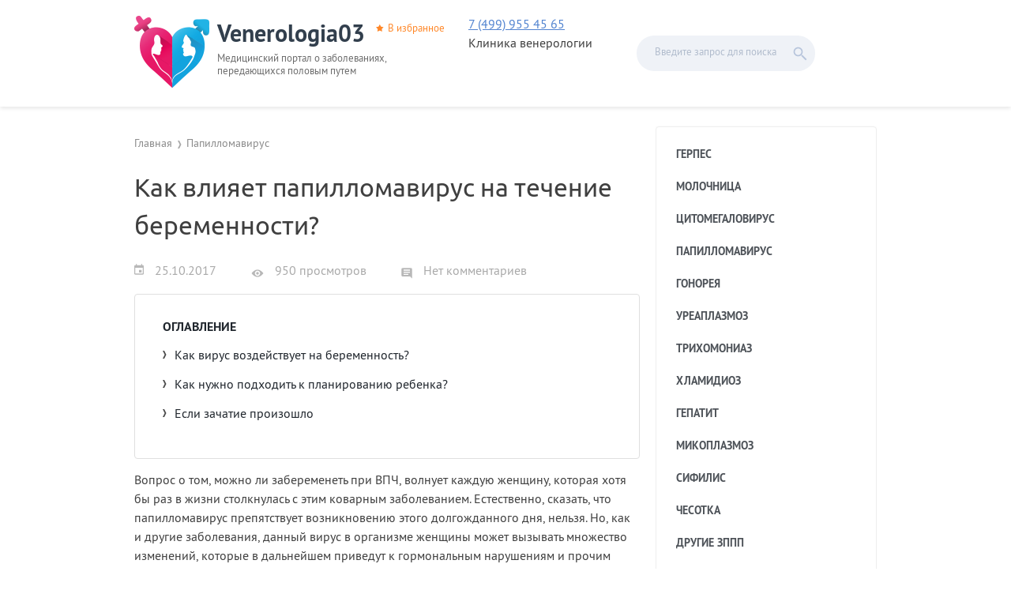

--- FILE ---
content_type: text/html; charset=UTF-8
request_url: https://venerologia03.ru/papillomavirus/vliyanie-vpch-na-beremennost.html
body_size: 13555
content:
<!DOCTYPE html>
<html lang="ru-RU">
<head>
<meta charset="UTF-8">
<meta name="viewport" content="width=device-width, initial-scale=1">

<!--[if lt IE 9]><script src="http://html5shiv.googlecode.com/svn/trunk/html5.js"></script><![endif]-->
<!--[if lte IE 9]><script src="http://cdn.jsdelivr.net/placeholders/3.0.2/placeholders.min.js"></script><![endif]-->
<!--[if gte IE 9]><style>.gradient{filter: none;}</style><![endif]-->


	<!-- This site is optimized with the Yoast SEO plugin v14.3 - https://yoast.com/wordpress/plugins/seo/ -->
	<title>Можно ли забеременеть при ВПЧ и насколько это опасно</title>
	<meta name="description" content="Вирус папилломы человека опасное заболевание, которое может привести к бесплодию или же сказаться на беременности и негативно повлиять на развитие ребенка." />
	<meta name="robots" content="index, follow" />
	<meta name="googlebot" content="index, follow, max-snippet:-1, max-image-preview:large, max-video-preview:-1" />
	<meta name="bingbot" content="index, follow, max-snippet:-1, max-image-preview:large, max-video-preview:-1" />
	<link rel="canonical" href="https://venerologia03.ru/papillomavirus/vliyanie-vpch-na-beremennost.html" />
	<meta property="og:locale" content="ru_RU" />
	<meta property="og:type" content="article" />
	<meta property="og:title" content="Можно ли забеременеть при ВПЧ и насколько это опасно" />
	<meta property="og:description" content="Вирус папилломы человека опасное заболевание, которое может привести к бесплодию или же сказаться на беременности и негативно повлиять на развитие ребенка." />
	<meta property="og:url" content="https://venerologia03.ru/papillomavirus/vliyanie-vpch-na-beremennost.html" />
	<meta property="og:site_name" content="Venerologia03" />
	<meta property="article:published_time" content="2017-10-25T06:39:09+00:00" />
	<meta property="article:modified_time" content="2020-01-22T19:06:37+00:00" />
	<meta property="og:image" content="https://venerologia03.ru/wp-content/uploads/2017/10/Beremennaya-zhenshhina.jpg" />
	<meta property="og:image:width" content="500" />
	<meta property="og:image:height" content="300" />
	<meta name="twitter:card" content="summary" />
	<script type="application/ld+json" class="yoast-schema-graph">{"@context":"https://schema.org","@graph":[{"@type":"WebSite","@id":"https://venerologia03.ru/#website","url":"https://venerologia03.ru/","name":"Venerologia03","description":"\u041c\u0435\u0434\u0438\u0446\u0438\u043d\u0441\u043a\u0438\u0439 \u043f\u043e\u0440\u0442\u0430\u043b \u043e \u0437\u0430\u0431\u043e\u043b\u0435\u0432\u0430\u043d\u0438\u044f\u0445, \u043f\u0435\u0440\u0435\u0434\u0430\u044e\u0449\u0438\u0445\u0441\u044f \u043f\u043e\u043b\u043e\u0432\u044b\u043c \u043f\u0443\u0442\u0435\u043c","potentialAction":[{"@type":"SearchAction","target":"https://venerologia03.ru/?s={search_term_string}","query-input":"required name=search_term_string"}],"inLanguage":"ru-RU"},{"@type":"ImageObject","@id":"https://venerologia03.ru/papillomavirus/vliyanie-vpch-na-beremennost.html#primaryimage","inLanguage":"ru-RU","url":"https://venerologia03.ru/wp-content/uploads/2017/10/Beremennaya-zhenshhina.jpg","width":500,"height":300,"caption":"\u0411\u0435\u0440\u0435\u043c\u0435\u043d\u043d\u0430\u044f \u0436\u0435\u043d\u0449\u0438\u043d\u0430"},{"@type":"WebPage","@id":"https://venerologia03.ru/papillomavirus/vliyanie-vpch-na-beremennost.html#webpage","url":"https://venerologia03.ru/papillomavirus/vliyanie-vpch-na-beremennost.html","name":"\u041c\u043e\u0436\u043d\u043e \u043b\u0438 \u0437\u0430\u0431\u0435\u0440\u0435\u043c\u0435\u043d\u0435\u0442\u044c \u043f\u0440\u0438 \u0412\u041f\u0427 \u0438 \u043d\u0430\u0441\u043a\u043e\u043b\u044c\u043a\u043e \u044d\u0442\u043e \u043e\u043f\u0430\u0441\u043d\u043e","isPartOf":{"@id":"https://venerologia03.ru/#website"},"primaryImageOfPage":{"@id":"https://venerologia03.ru/papillomavirus/vliyanie-vpch-na-beremennost.html#primaryimage"},"datePublished":"2017-10-25T06:39:09+00:00","dateModified":"2020-01-22T19:06:37+00:00","author":{"@id":"https://venerologia03.ru/#/schema/person/da1e7364c69233b696f8105c9a99cce6"},"description":"\u0412\u0438\u0440\u0443\u0441 \u043f\u0430\u043f\u0438\u043b\u043b\u043e\u043c\u044b \u0447\u0435\u043b\u043e\u0432\u0435\u043a\u0430 \u043e\u043f\u0430\u0441\u043d\u043e\u0435 \u0437\u0430\u0431\u043e\u043b\u0435\u0432\u0430\u043d\u0438\u0435, \u043a\u043e\u0442\u043e\u0440\u043e\u0435 \u043c\u043e\u0436\u0435\u0442 \u043f\u0440\u0438\u0432\u0435\u0441\u0442\u0438 \u043a \u0431\u0435\u0441\u043f\u043b\u043e\u0434\u0438\u044e \u0438\u043b\u0438 \u0436\u0435 \u0441\u043a\u0430\u0437\u0430\u0442\u044c\u0441\u044f \u043d\u0430 \u0431\u0435\u0440\u0435\u043c\u0435\u043d\u043d\u043e\u0441\u0442\u0438 \u0438 \u043d\u0435\u0433\u0430\u0442\u0438\u0432\u043d\u043e \u043f\u043e\u0432\u043b\u0438\u044f\u0442\u044c \u043d\u0430 \u0440\u0430\u0437\u0432\u0438\u0442\u0438\u0435\u00a0\u0440\u0435\u0431\u0435\u043d\u043a\u0430.","inLanguage":"ru-RU","potentialAction":[{"@type":"ReadAction","target":["https://venerologia03.ru/papillomavirus/vliyanie-vpch-na-beremennost.html"]}]},{"@type":["Person"],"@id":"https://venerologia03.ru/#/schema/person/da1e7364c69233b696f8105c9a99cce6","name":"\u0410\u043b\u0435\u043a\u0441\u0435\u0439 \u0412\u044f\u0447\u0435\u0441\u043b\u0430\u0432\u043e\u0432\u0438\u0447 \u0416\u0443\u043a\u043e\u0432","image":{"@type":"ImageObject","@id":"https://venerologia03.ru/#personlogo","inLanguage":"ru-RU","url":"https://secure.gravatar.com/avatar/391ee8a4435defab4ff131449808125c?s=96&d=mm&r=g","caption":"\u0410\u043b\u0435\u043a\u0441\u0435\u0439 \u0412\u044f\u0447\u0435\u0441\u043b\u0430\u0432\u043e\u0432\u0438\u0447 \u0416\u0443\u043a\u043e\u0432"}}]}</script>
	<!-- / Yoast SEO plugin. -->


<link rel='dns-prefetch' href='//s.w.org' />
<link rel='stylesheet' id='yarppWidgetCss-css'  href='https://venerologia03.ru/wp-content/plugins/yet-another-related-posts-plugin/style/widget.css?ver=5.4.18'  media='all' />
<link rel='stylesheet' id='wp-block-library-css'  href='https://venerologia03.ru/wp-includes/css/dist/block-library/style.min.css?ver=5.4.18'  media='all' />
<link rel='stylesheet' id='wp-postratings-css'  href='https://venerologia03.ru/wp-content/plugins/wp-postratings/css/postratings-css.css?ver=1.88'  media='all' />
<link rel='stylesheet' id='wp-rise-fonts-css'  href='https://venerologia03.ru/wp-content/themes/wp-rise/assets/css/fonts.css'  media='all' />
<link rel='stylesheet' id='wp-rise-likely-css-css'  href='https://venerologia03.ru/wp-content/themes/wp-rise/assets/css/likely.css'  media='all' />
<link rel='stylesheet' id='wp-rise-style-css'  href='https://venerologia03.ru/wp-content/themes/wp-rise/style.css?ver=5.4.18'  media='all' />
<link rel='stylesheet' id='fancybox-css'  href='https://venerologia03.ru/wp-content/plugins/easy-fancybox/css/jquery.fancybox.min.css?ver=1.3.24'  media='screen' />
<script  src='https://venerologia03.ru/wp-includes/js/jquery/jquery.js?ver=1.12.4-wp'></script>
<script  src='https://venerologia03.ru/wp-includes/js/jquery/jquery-migrate.min.js?ver=1.4.1'></script>
<link rel='https://api.w.org/' href='https://venerologia03.ru/wp-json/' />
<link rel="alternate" type="application/json+oembed" href="https://venerologia03.ru/wp-json/oembed/1.0/embed?url=https%3A%2F%2Fvenerologia03.ru%2Fpapillomavirus%2Fvliyanie-vpch-na-beremennost.html" />
<link rel="alternate" type="text/xml+oembed" href="https://venerologia03.ru/wp-json/oembed/1.0/embed?url=https%3A%2F%2Fvenerologia03.ru%2Fpapillomavirus%2Fvliyanie-vpch-na-beremennost.html&#038;format=xml" />
<style></style><link rel="icon" href="https://venerologia03.ru/wp-content/uploads/2017/06/cropped-favicon-32x32.png" sizes="32x32" />
<link rel="icon" href="https://venerologia03.ru/wp-content/uploads/2017/06/cropped-favicon-192x192.png" sizes="192x192" />
<link rel="apple-touch-icon" href="https://venerologia03.ru/wp-content/uploads/2017/06/cropped-favicon-180x180.png" />
<meta name="msapplication-TileImage" content="https://venerologia03.ru/wp-content/uploads/2017/06/cropped-favicon-270x270.png" />
</head>

<body class="post-template-default single single-post postid-11832 single-format-standard wp-custom-logo">


<!-- Yandex.Metrika counter -->
<script>
    (function (d, w, c) {
        (w[c] = w[c] || []).push(function() {
            try {
                w.yaCounter44077859 = new Ya.Metrika({
                    id:44077859,
                    clickmap:true,
                    trackLinks:true,
                    accurateTrackBounce:true,
                    webvisor:true
                });
            } catch(e) { }
        });

        var n = d.getElementsByTagName("script")[0],
            s = d.createElement("script"),
            f = function () { n.parentNode.insertBefore(s, n); };
        s.type = "text/javascript";
        s.async = true;
        s.src = "https://mc.yandex.ru/metrika/watch.js";

        if (w.opera == "[object Opera]") {
            d.addEventListener("DOMContentLoaded", f, false);
        } else { f(); }
    })(document, window, "yandex_metrika_callbacks");
</script>
<noscript><div><img src="https://mc.yandex.ru/watch/44077859" style="position:absolute; left:-9999px;" alt="" /></div></noscript>
<!-- /Yandex.Metrika counter -->

<!-- Global site tag (gtag.js) - Google Analytics -->
<script async src="https://www.googletagmanager.com/gtag/js?id=UA-97078481-2"></script>
<script>
  window.dataLayer = window.dataLayer || [];
  function gtag(){dataLayer.push(arguments);}
  gtag('js', new Date());

  gtag('config', 'UA-97078481-2');
</script>
<!-- /Global site tag (gtag.js) - Google Analytics -->

<!-- LiveInternet counter -->
<script><!--
document.write("<a href='//www.liveinternet.ru/click' "+
"target=_blank><img src='//counter.yadro.ru/hit?t40.6;r"+
escape(document.referrer)+((typeof(screen)=="undefined")?"":
";s"+screen.width+"*"+screen.height+"*"+(screen.colorDepth?
screen.colorDepth:screen.pixelDepth))+";u"+escape(document.URL)+
";"+Math.random()+
"' alt='' title='LiveInternet' "+
"border='0' width='0' height='0' style='display:none;'><\/a>")
//--></script>
<!-- /LiveInternet -->
<div id="page" class="site">
	<header id="masthead" class="site-header">

				<div class="header-wrapper">
			<div class="header-block">
				<div class="header-info">
											<a href="https://venerologia03.ru/" rel="home">
							<img src="https://venerologia03.ru/wp-content/uploads/2017/06/logo.png">							<div class="header-title">Venerologia03</div>
						</a>
										<a href="" class="header-fav" onclick="return fav(this);">В избранное</a>
											<div class="header-description">Медицинский портал о заболеваниях, передающихся половым путем</div>
									</div>
				<div class="phone" style="float: left; display: flex; flex-direction: column;" >
					<a href="tel:+74999554565">7 (499) 955 45 65</a>
					<div>Клиника венерологии</div>
				</div>
				<div class="header-modules"></div>
        <div id="header-search-btn"></div>
<div id="header-search" class="header-search">
  <form method="get" action="/" class="header-search-form">
    <input type="search" class="header-search-field" placeholder="Введите запрос для поиска" value="" name="s" id="search"/>
    <input type="submit" class="header-search-submit" value="">
  </form>
</div>			</div><!-- .header-branding -->
		</div>
		
		
	</header>
	<div id="content" class="site-content">

	<div id="primary" class="content-area">
		<main id="main" class="site-main">

		
<ul class="breadcrumbs">
	<li itemscope itemtype="http://data-vocabulary.org/Breadcrumb"><a class="home" href="https://venerologia03.ru" itemprop="url"><span itemprop="title">Главная</span></a></li>
		<li itemscope itemtype="http://data-vocabulary.org/Breadcrumb"><a href="https://venerologia03.ru/papillomavirus" itemprop="url"><span itemprop="title">Папилломавирус</span></a></li>
</ul>





<article id="post-11832" class="post-11832 post type-post status-publish format-standard has-post-thumbnail hentry category-papillomavirus tag-zhenshhiny">
	<header class="entry-header">
		<h1 class="entry-title">Как влияет папилломавирус на течение беременности?</h1>
<div class="entry-meta-before">
	<div class="entry-date">
		<span class="article-date">25.10.2017</span>	</div>
	<div class="entry-views">
		950 просмотров	</div>
	<div class="entry-comments">
		<span class="scroll-link" data-href="#comments-thread">
			Нет комментариев		</span>
	</div>
</div>	</header>

	
	<div class="entry-content">
		<div id="toc_container" class="toc_transparent no_bullets"><p class="toc_title">Оглавление</p><ul class="toc_list"><li><a href="#i">Как вирус воздействует на беременность?</a></li><li><a href="#i-2">Как нужно подходить к планированию ребенка?</a></li><li><a href="#i-3">Если зачатие произошло</a></li></ul></div>
<index><p>Вопрос о том, можно ли забеременеть при ВПЧ, волнует каждую женщину, которая хотя бы раз в жизни столкнулась с этим коварным заболеванием. Естественно, сказать, что папилломавирус препятствует возникновению этого долгожданного дня, нельзя. Но, как и другие заболевания, данный вирус в организме женщины может вызывать множество изменений, которые в дальнейшем приведут к гормональным нарушениям и прочим последствиям.</p>
<p><img class="aligncenter size-large wp-image-11833" src="https://venerologia03.ru/wp-content/uploads/2017/10/Beremennaya-zhenshhina-500x300.jpg" alt="Беременная женщина" width="500" height="300"></p>
<p>Поэтому чтобы обезопасить себя, необходимо ежегодно проходить обследование у гинеколога, эндокринолога и онколога. Рассмотрим, как происходит влияние ВПЧ на беременность и что нужно делать в случае диагностирования данного заболевания.</p>
<h2><span id="i">Как вирус воздействует на беременность?</span></h2>
<p>Задаваясь вопросом, можно ли беременеть в случае диагностирования папилломавируса, можно однозначно сказать, что у женщины есть все шансы на этот процесс. Но при этом необходимо знать воздействие данного заболевания на организм беременной женщины и ее будущего ребенка.</p>
<p><a href="https://venerologia03.ru/wp-content/uploads/2017/10/Opasnost-VPCH.jpg"><img class="alignright wp-image-11836 size-medium" title="Опасность ВПЧ" src="https://venerologia03.ru/wp-content/uploads/2017/10/Opasnost-VPCH-300x225.jpg" alt="Опасность ВПЧ" width="300" height="225"></a>В том случае, если вирус достаточно широко распространился по женскому организму, то с его стороны зачастую не наблюдается практически никаких серьезных нарушений и изменений. Поэтому практически со 100% уверенностью можно сказать, что вирус совершенно не воздействует на плод, находящийся в утробе матери, которая страдает заболеванием.</p>
<p>В данном случае все равно остается открытым вопрос, как же может воздействовать вирус папилломы человека при беременности на женский организм? Стоит понимать, что повлиять данный вирус может непосредственно на сам процесс зачатия и на фертильность. Это связано с тем, что в эпителии шейки матки начинают происходить серьезные изменения:</p>
<ol>
<li><a href="https://venerologia03.ru/wp-content/uploads/2017/10/Predrakovaya-shejka-matki.jpg"><img class="alignright wp-image-11838 size-medium" title="Предраковая шейка матки" src="https://venerologia03.ru/wp-content/uploads/2017/10/Predrakovaya-shejka-matki-300x240.jpg" alt="Предраковая шейка матки" width="300" height="240"></a>За счет подобных изменений в структуре эпителия могут возникать как предраковые патологии, так и ранние стадии (когда опухоль злокачественного вида начинает серьезно прогрессировать). Если на ранней стадии будет диагностирован рак шейки матки, то его можно вылечить. Именно за счет этого абсолютно каждой женщине фертильного возраста следует проходить специальное <a href="https://venerologia03.ru/papillomavirus/skrining-na-vpch.html">скрининговое обследование</a>. Оно поможет выявить атипичные клетки в слизистом эпителиальном содержимом. Подобные изменения могут вызываться папилломавирусом человека.</li>
<li>Если у девушки еще до начала беременности были выявлены <a href="https://venerologia03.ru/papillomavirus/kondilomy-u-beremennyh.html">кондиломы</a>, которые размещены на половых органах и <a href="https://venerologia03.ru/papillomavirus/kondilomy-shejki-matki.html">на шейке матки</a>, то в первую очередь они приводят к изменению характера выделений. Многие уверены в том, что такие изменения не могут привести ни к чему серьезному. Но на самом деле именно цервикальная слизь позволяет проникнуть в матку сперматозоидам и определить дальнейшую возможность зачатия детей.</li>
<li><a href="https://venerologia03.ru/wp-content/uploads/2017/10/Vidy-tservikalnoj-slizi.jpg"><img class="alignright wp-image-11840 size-medium" title="Виды цервикальной слизи" src="https://venerologia03.ru/wp-content/uploads/2017/10/Vidy-tservikalnoj-slizi-300x225.jpg" alt="Виды цервикальной слизи" width="300" height="225"></a>Если же изменения цервикальной слизи все-таки произошли, то это может привести к тому, что она вовсе будет препятствовать попаданию мужских клеток в полость матки. В такой ситуации беременность может не наступить вовсе. Подобные изменения приводят к тому, что для вируса создается оптимальная среда для его дальнейшего обитания, а у женщины понижаются шансы на то, что она забеременеет.</li>
</ol>
<p>Также существует небольшая, но все-таки опасность для ребенка. Заражение малыша может случиться через амниотические оболочки в процессе родов, несмотря на то, каким образом они будут осуществляться. Риск заражений является практически одинаковым как при естественных родах, так и при кесаревом сечении. Поэтому, рассматривая вопрос, опасны ли папилломы при беременности, можно сказать, что в некоторых случаях они могут попросту препятствовать наступлению данного процесса.</p>
<p><a href="https://kvd-moskva.ru/kondilomy-pri-beremennosti/" target="_blank" rel="noopener noreferrer"><img class="aligncenter wp-image-39425 size-full" src="https://venerologia03.ru/wp-content/uploads/2019/11/Banner3.png" alt="" width="604" height="267"></a></p>
<h2><span id="i-2">Как нужно подходить к планированию ребенка?</span></h2>
<p><a href="https://venerologia03.ru/wp-content/uploads/2017/06/Tipy-VPCh.jpg"><img class="alignright wp-image-2786 size-medium" title="Типы ВПЧ" src="https://venerologia03.ru/wp-content/uploads/2017/06/Tipy-VPCh-300x202.jpg" alt="Типы ВПЧ" width="300" height="202"></a>Если у вас диагностирован какой-то тип данного вируса, естественно, кроме онкогенного, то в любой ситуации у вас есть все шансы, чтобы зачать и выносить здорового малыша. ВПЧ при беременности в таких ситуациях может влиять на ситуации, но здесь все происходит индивидуально для каждого организма:</p>
<ol>
<li>Если был диагностирован вирус онкологического типа, в первую очередь перед планированием этого процесса вам следует сдать <a href="https://venerologia03.ru/papillomavirus/mazok-na-vpch.html">мазок</a> на так называемое цитологическое исследование. Если все показатели данного исследования будут в полной норме, то вы можете смело подходить к процессу планирования ребенка. В этом случае даже наличие кондилом никаким образом не отразится на будущем малыше. В такой ситуации ВПЧ и планирование беременности являются вполне совместимыми.</li>
<li>Если же нарушения в процессе исследований все-таки были обнаружены, то лечащий <a href="https://venerologia03.ru/papillomavirus/kakoj-vrach-lechit-vpch.html">врач</a> назначит полное лечение, после которого вы можете задумываться о зачатии ребенка. Если наросты являются большими, то с беременностью следует повременить. В первую очередь это связано с тем, что такие наросты не дают возможности сперматозоидам добраться непосредственно к яйцеклетке, из-за чего беременность как раз и не наступает. К тому же такие наросты будут серьезным очагом, где локализуются различные инфекции.</li>
</ol>
<p><a href="https://venerologia03.ru/wp-content/uploads/2017/10/Rezultaty-VPCH-testa.jpg"><img class="aligncenter wp-image-11843 size-large" title="Результаты ВПЧ-теста" src="https://venerologia03.ru/wp-content/uploads/2017/10/Rezultaty-VPCH-testa-500x188.jpg" alt="Результаты ВПЧ-теста" width="500" height="188"></a></p>
<p align="center"><iframe width="560" height="315" src="https://www.youtube.com/embed/MPFSJL5gWHg" frameborder="0" allow="accelerometer; autoplay; encrypted-media; gyroscope; picture-in-picture" allowfullscreen=""></iframe></p>
<h2><span id="i-3">Если зачатие произошло</span></h2>
<p>Если вы забеременеете при наличии таких наростов, последствия могут быть абсолютно разными. За счет того, что при беременности в гормональном фоне женщины происходят серьезные нарушения, состояние папиллом также может существенным образом меняться. Они могут воспаляться, травмироваться и даже расти дальше. Такие факторы существенным образом воздействуют на период вынашивания плода, из-за чего достаточно часто возникают преждевременные роды.</p>
<blockquote><p>Поэтому в первую очередь необходимо избавиться от папиллом, которые локализуются непосредственно <a href="https://venerologia03.ru/papillomavirus/papillomy-na-shejke-matki.html">на шейке матки</a>, и только после этого приступать к процессу планирования будущего малыша.</p></blockquote>
<p>Если у вас был обнаружен папилломавирус человека, то не стоит впадать в отчаяние и отказываться от долгожданного периода беременности. Вначале серьезно подойдите к лечению данного заболевания, а уже потом можете смело задумываться о дате зачатия вашего малыша. Поверьте, только полностью избавившись от этого вируса, вы сможете <a href="https://venerologia03.ru/papillomavirus/rody-i-vpch.html">родить</a> здорового ребенка!</p>
</index>	</div>

	<footer class="entry-footer">
		<div class="entry-meta-after">
	<div class="entry-author">
    <img alt='' src='https://secure.gravatar.com/avatar/391ee8a4435defab4ff131449808125c?s=80&#038;d=mm&#038;r=g' srcset='https://secure.gravatar.com/avatar/391ee8a4435defab4ff131449808125c?s=160&#038;d=mm&#038;r=g 2x' class='avatar avatar-80 photo' height='80' width='80' />    <div class="entry-author-name">
      <div class="entry-meta-header">Автор</div>
      Алексей Вячеславович Жуков    </div>
  </div>
  <div class="entry-rating">
    <div class="entry-meta-header">Оценить статью</div>
    <div id="post-ratings-11832" class="post-ratings" itemscope itemtype="http://schema.org/Article" data-nonce="a31141a5f6"><img id="rating_11832_1" src="https://venerologia03.ru/wp-content/plugins/wp-postratings/images/stars/rating_off.gif" alt="1 Звезда" title="1 Звезда" onmouseover="current_rating(11832, 1, '1 Звезда');" onmouseout="ratings_off(0, 0, 0);" onclick="rate_post();" onkeypress="rate_post();" style="cursor: pointer; border: 0px;" /><img id="rating_11832_2" src="https://venerologia03.ru/wp-content/plugins/wp-postratings/images/stars/rating_off.gif" alt="2 Звезды" title="2 Звезды" onmouseover="current_rating(11832, 2, '2 Звезды');" onmouseout="ratings_off(0, 0, 0);" onclick="rate_post();" onkeypress="rate_post();" style="cursor: pointer; border: 0px;" /><img id="rating_11832_3" src="https://venerologia03.ru/wp-content/plugins/wp-postratings/images/stars/rating_off.gif" alt="3 Звезды" title="3 Звезды" onmouseover="current_rating(11832, 3, '3 Звезды');" onmouseout="ratings_off(0, 0, 0);" onclick="rate_post();" onkeypress="rate_post();" style="cursor: pointer; border: 0px;" /><img id="rating_11832_4" src="https://venerologia03.ru/wp-content/plugins/wp-postratings/images/stars/rating_off.gif" alt="4 Звезды" title="4 Звезды" onmouseover="current_rating(11832, 4, '4 Звезды');" onmouseout="ratings_off(0, 0, 0);" onclick="rate_post();" onkeypress="rate_post();" style="cursor: pointer; border: 0px;" /><img id="rating_11832_5" src="https://venerologia03.ru/wp-content/plugins/wp-postratings/images/stars/rating_off.gif" alt="5 Звезд" title="5 Звезд" onmouseover="current_rating(11832, 5, '5 Звезд');" onmouseout="ratings_off(0, 0, 0);" onclick="rate_post();" onkeypress="rate_post();" style="cursor: pointer; border: 0px;" /> (Пока оценок нет)<br /><span class="post-ratings-text" id="ratings_11832_text"></span><meta itemprop="name" content="Как влияет папилломавирус на течение беременности?" /><meta itemprop="headline" content="Как влияет папилломавирус на течение беременности?" /><meta itemprop="description" content="Вопрос о том, можно ли забеременеть при ВПЧ, волнует каждую женщину, которая хотя бы раз в жизни столкнулась с этим коварным заболеванием. Естественно, сказать, что папилломавирус препятствует возникн..." /><meta itemprop="datePublished" content="2017-10-25T09:39:09+03:00" /><meta itemprop="dateModified" content="2020-01-22T22:06:37+03:00" /><meta itemprop="url" content="https://venerologia03.ru/papillomavirus/vliyanie-vpch-na-beremennost.html" /><meta itemprop="author" content="Алексей Вячеславович Жуков" /><meta itemprop="mainEntityOfPage" content="https://venerologia03.ru/papillomavirus/vliyanie-vpch-na-beremennost.html" /><div style="display: none;" itemprop="image" itemscope itemtype="https://schema.org/ImageObject"><meta itemprop="url" content="https://venerologia03.ru/wp-content/uploads/2017/10/Beremennaya-zhenshhina-310x175.jpg" /><meta itemprop="width" content="310" /><meta itemprop="height" content="175" /></div><div style="display: none;" itemprop="publisher" itemscope itemtype="https://schema.org/Organization"><meta itemprop="name" content="Venerologia03" /><meta itemprop="url" content="https://venerologia03.ru" /><div itemprop="logo" itemscope itemtype="https://schema.org/ImageObject"><meta itemprop="url" content="https://venerologia03.ru/wp-content/uploads/2017/06/logo.png" /></div></div></div><div id="post-ratings-11832-loading" class="post-ratings-loading"><img src="https://venerologia03.ru/wp-content/plugins/wp-postratings/images/loading.gif" width="16" height="16" class="post-ratings-image" /> Загрузка...</div>  </div>
  <div class="entry-share">
    <div class="entry-meta-header">Поделиться статьей</div>
    <div class="likely">
      <div class="vkontakte"></div>
      <div class="odnoklassniki"></div>
      <div class="facebook"></div>
    </div>
  </div>
</div>	</footer>

  </article>
<!--noindex-->
<div class="comments-wrapper" id="comments-thread">
  <div class="comments-header">Комментарии</div>
      <div class="comments-empty">Комментарии отсутствуют. Вы можете написать первый комментарий к этой статье с помощью формы, расположенной ниже.</div>
  </div>

<div id="respond" class="comments-form">
	<div id="cancel-comment-reply"><a rel="nofollow" id="cancel-comment-reply-link" href="/papillomavirus/vliyanie-vpch-na-beremennost.html#respond" style="display:none;">Нажмите, чтобы отменить ответ.</a></div>
  <form id="comment_form" class="respond-form">
    						<div class="comment-form-input">
				<label for="author">Ваше имя</label>
				<input name="author" id="author" type="text" placeholder="Введите Ваше имя" />
			</div>
			<div class="comment-form-input">
				<label for="email">Ваш email</label>
				<input name="email" id="email" type="text" placeholder="Введите Ваш email" />
			</div>
				<div class="comment-form-input">
      <label for="comment">Сообщение</label>
      <textarea name="comment" id="comment" rows="5"></textarea>
    </div>
				<p style="display: none;"><input type="hidden" id="akismet_comment_nonce" name="akismet_comment_nonce" value="8ca642c40c" /></p><p style="display: none;"><input type="hidden" id="ak_js" name="ak_js" value="188"/></p>    <div class="comment-form-buttons">
      <input name="submit" type="submit" id="submit" class="btn btn-blue-filled" value="Отправить" />
      <a id="comment-cancel" class="comment-cancel" style="display:none;">Отменить ответ</a>
    </div>
		<input type='hidden' name='comment_post_ID' value='11832' id='comment_post_ID' />
<input type='hidden' name='comment_parent' id='comment_parent' value='0' />
	</form>
</div>
<!--/noindex-->		
		</main>
	</div>


<div class="sidebar-area">
	  <nav id="main-navigation" class="side-menu-container nav-menu-container">
    <button class="menu-toggle">
      <span class="menu-toggle-button"><span class="menu-toggle-inner"></span></span>
    </button>
    <ul id="menu-osnovnoe-menyu" class="side-menu"><li id="menu-item-223" class="menu-item menu-item-type-taxonomy menu-item-object-category"><span data-href="https://venerologia03.ru/gerpes" class="related-link">Герпес</span></li>
<li id="menu-item-224" class="menu-item menu-item-type-taxonomy menu-item-object-category"><span data-href="https://venerologia03.ru/molochnitsa" class="related-link">Молочница</span></li>
<li id="menu-item-225" class="menu-item menu-item-type-taxonomy menu-item-object-category"><span data-href="https://venerologia03.ru/tsitomegalovirus" class="related-link">Цитомегаловирус</span></li>
<li id="menu-item-2252" class="menu-item menu-item-type-taxonomy menu-item-object-category current-post-ancestor current-menu-parent current-post-parent"><span data-href="https://venerologia03.ru/papillomavirus" class="related-link">Папилломавирус</span></li>
<li id="menu-item-8023" class="menu-item menu-item-type-taxonomy menu-item-object-category"><span data-href="https://venerologia03.ru/gonoreya" class="related-link">Гонорея</span></li>
<li id="menu-item-8785" class="menu-item menu-item-type-taxonomy menu-item-object-category"><span data-href="https://venerologia03.ru/ureaplazmoz" class="related-link">Уреаплазмоз</span></li>
<li id="menu-item-12863" class="menu-item menu-item-type-taxonomy menu-item-object-category"><span data-href="https://venerologia03.ru/trihomoniaz" class="related-link">Трихомониаз</span></li>
<li id="menu-item-14040" class="menu-item menu-item-type-taxonomy menu-item-object-category"><span data-href="https://venerologia03.ru/hlamidioz" class="related-link">Хламидиоз</span></li>
<li id="menu-item-10376" class="menu-item menu-item-type-taxonomy menu-item-object-category"><span data-href="https://venerologia03.ru/gepatit" class="related-link">Гепатит</span></li>
<li id="menu-item-14039" class="menu-item menu-item-type-taxonomy menu-item-object-category"><span data-href="https://venerologia03.ru/mikoplazmoz" class="related-link">Микоплазмоз</span></li>
<li id="menu-item-15098" class="menu-item menu-item-type-taxonomy menu-item-object-category"><span data-href="https://venerologia03.ru/sifilis" class="related-link">Сифилис</span></li>
<li id="menu-item-15099" class="menu-item menu-item-type-taxonomy menu-item-object-category"><span data-href="https://venerologia03.ru/chesotka" class="related-link">Чесотка</span></li>
<li id="menu-item-6633" class="menu-item menu-item-type-taxonomy menu-item-object-category"><span data-href="https://venerologia03.ru/zppp" class="related-link">Другие ЗППП</span></li>
<li id="menu-item-16773" class="menu-item menu-item-type-taxonomy menu-item-object-category"><span data-href="https://venerologia03.ru/balanopostit-i-balanit" class="related-link">Баланопостит и баланит</span></li>
<li id="menu-item-16774" class="menu-item menu-item-type-taxonomy menu-item-object-category"><span data-href="https://venerologia03.ru/vaginoz" class="related-link">Вагиноз</span></li>
<li id="menu-item-16775" class="menu-item menu-item-type-taxonomy menu-item-object-category"><span data-href="https://venerologia03.ru/vulvit-i-vaginit" class="related-link">Вульвит и вагинит</span></li>
<li id="menu-item-16776" class="menu-item menu-item-type-taxonomy menu-item-object-category"><span data-href="https://venerologia03.ru/matka-i-yaichniki" class="related-link">Болезни матки и яичников</span></li>
<li id="menu-item-16777" class="menu-item menu-item-type-taxonomy menu-item-object-category"><span data-href="https://venerologia03.ru/uretrit" class="related-link">Уретрит</span></li>
<li id="menu-item-18714" class="menu-item menu-item-type-taxonomy menu-item-object-category"><span data-href="https://venerologia03.ru/yaichki" class="related-link">Болезни яичек у мужчин</span></li>
<li id="menu-item-18715" class="menu-item menu-item-type-taxonomy menu-item-object-category"><span data-href="https://venerologia03.ru/prostatit" class="related-link">Простатит</span></li>
<li id="menu-item-25050" class="menu-item menu-item-type-taxonomy menu-item-object-category"><span data-href="https://venerologia03.ru/potentsiya" class="related-link">Потенция</span></li>
<li id="menu-item-18716" class="menu-item menu-item-type-taxonomy menu-item-object-category"><span data-href="https://venerologia03.ru/fimoz" class="related-link">Фимоз</span></li>
<li id="menu-item-25051" class="menu-item menu-item-type-taxonomy menu-item-object-category"><span data-href="https://venerologia03.ru/prochie-bolezni" class="related-link">Прочие болезни</span></li>
<li id="menu-item-34608" class="menu-item menu-item-type-taxonomy menu-item-object-category"><span data-href="https://venerologia03.ru/simptomy-zppp" class="related-link">Симптомы ЗППП</span></li>
</ul>  </nav>

	<aside id="secondary" class="widget-area">
		
<div class="sidebar-popular-wrapper">
	<div class="sidebar-popular-header">Популярное</div>
	<div class="odd sidebar-popular-item "><span class="related-link sidebar-popular-image" data-href="https://venerologia03.ru/tsitomegalovirus/tsmv-igg-polozhitelnyj.html"><img width="56" height="56" src="https://venerologia03.ru/wp-content/uploads/2017/04/Analiz-na-antitela-k-citomegalovirusu-56x56.jpg" class="attachment-popular size-popular wp-post-image" alt="Анализ на антитела к цитомегаловирусу" /></span> <div class='sidebar-popular-text'><span>20.04.2017</span> <a href="https://venerologia03.ru/tsitomegalovirus/tsmv-igg-polozhitelnyj.html" title="Что значит положительный IgG на цитомегаловирус?">Что значит положительный IgG на цитомегаловирус?</a></div></div><div class="even sidebar-popular-item "><span class="related-link sidebar-popular-image" data-href="https://venerologia03.ru/molochnitsa/tvorozhnye-vydeleniya-i-zud.html"><img width="56" height="56" src="https://venerologia03.ru/wp-content/uploads/2017/06/Pojavlenie-zhzhenija-i-tvorozhistyh-vydelenij-56x56.jpg" class="attachment-popular size-popular wp-post-image" alt="Появление жжения и творожистых выделений" /></span> <div class='sidebar-popular-text'><span>30.06.2017</span> <a href="https://venerologia03.ru/molochnitsa/tvorozhnye-vydeleniya-i-zud.html" title="Причины творожистых выделений и зуда у женщин">Причины творожистых выделений и зуда у женщин</a></div></div><div class="odd sidebar-popular-item "><span class="related-link sidebar-popular-image" data-href="https://venerologia03.ru/matka-i-yaichniki/zastuzhennye-pridatki.html"><img width="56" height="56" src="https://venerologia03.ru/wp-content/uploads/2017/12/Opasnost-zastuzhennyh-pridatkov-56x56.jpg" class="attachment-popular size-popular wp-post-image" alt="Опасность застуженных придатков" /></span> <div class='sidebar-popular-text'><span>12.12.2017</span> <a href="https://venerologia03.ru/matka-i-yaichniki/zastuzhennye-pridatki.html" title="Признаки и способы лечения застуженных придатков">Признаки и способы лечения застуженных придатков</a></div></div><div class="even sidebar-popular-item "><span class="related-link sidebar-popular-image" data-href="https://venerologia03.ru/tsitomegalovirus/antitela-igg-k-cmv.html"><img width="56" height="56" src="https://venerologia03.ru/wp-content/uploads/2017/09/Analiz-na-CMV-56x56.jpg" class="attachment-popular size-popular wp-post-image" alt="Анализ на ЦМВ" /></span> <div class='sidebar-popular-text'><span>13.09.2017</span> <a href="https://venerologia03.ru/tsitomegalovirus/antitela-igg-k-cmv.html" title="Что значит обнаружение антител к цитомегаловирусу IgG и IgM?">Что значит обнаружение антител к цитомегаловирусу IgG и IgM?</a></div></div></div>	</aside>
</div>
	</div>
  	<div class='yarpp-related'>
<div class="simlinks-wrapper">
	<div class="simlinks-container">
		<div class="simlinks-header">Похожие статьи</div>
			<ul class="simlinks-list">
        				<li>
					<a href="https://venerologia03.ru/papillomavirus/kondilomy-vulvy.html" rel="bookmark">
						<img width="290" height="170" src="https://venerologia03.ru/wp-content/uploads/2017/07/Problema-kondilomatoza-vulvy-290x170.jpg" class="attachment-related size-related wp-post-image" alt="Проблема кондиломатоза вульвы" />						<div class="simlink-text">
							<span class="article-date">14.07.2017</span>							Особенности проявления кондиломатоза вульвы						</div>
					</a>
				</li>
								<li>
					<a href="https://venerologia03.ru/papillomavirus/kondilomy-shejki-matki.html" rel="bookmark">
						<img width="290" height="170" src="https://venerologia03.ru/wp-content/uploads/2017/07/Problema-kondilom-na-schejke-matki-290x170.jpg" class="attachment-related size-related wp-post-image" alt="Проблема кондилом на шейке матки" />						<div class="simlink-text">
							<span class="article-date">14.07.2017</span>							Особенности проявления кондилом на шейке матки						</div>
					</a>
				</li>
								<li>
					<a href="https://venerologia03.ru/papillomavirus/vnutriprotokovaya-papilloma-v-grudi.html" rel="bookmark">
						<img width="290" height="170" src="https://venerologia03.ru/wp-content/uploads/2017/07/Vnutriprotokovaja-papilloma-u-zhenshhin-290x170.jpg" class="attachment-related size-related wp-post-image" alt="Внутрипротоковая папиллома у женщин" />						<div class="simlink-text">
							<span class="article-date">19.07.2017</span>							Симптомы и лечение внутрипротоковой папилломы в грудной железе						</div>
					</a>
				</li>
								<li>
					<a href="https://venerologia03.ru/papillomavirus/sdacha-analiza-na-vpch-zhenshhine.html" rel="bookmark">
						<img width="290" height="170" src="https://venerologia03.ru/wp-content/uploads/2017/09/Diagnostika-VPCh-u-zhenshhin-290x170.jpg" class="attachment-related size-related wp-post-image" alt="Диагностика ВПЧ у женщин" />						<div class="simlink-text">
							<span class="article-date">22.09.2017</span>							Как сдать женщине анализ на вирус папилломы человека?						</div>
					</a>
				</li>
								<li>
					<a href="https://venerologia03.ru/papillomavirus/vpch-pri-beremennosti.html" rel="bookmark">
						<img width="290" height="170" src="https://venerologia03.ru/wp-content/uploads/2017/10/Lechenie-beremennyh-290x170.jpg" class="attachment-related size-related wp-post-image" alt="Лечение беременных" />						<div class="simlink-text">
							<span class="article-date">25.10.2017</span>							Что нужно знать о папилломах во время беременности?						</div>
					</a>
				</li>
							</ul>
	</div>
</div>
</div>
 	<footer id="colophon" class="site-footer">
		<div class="footer-block">
	<div class="footer-top">
		<div class="footer-info">
			<div class="footer-title">Venerologia03</div>
							<div class="footer-description">Медицинский портал о заболеваниях, передающихся половым путем</div>
						<div class="footer-copyright"><p>Копирование материалов сайта возможно без предварительного согласования в случае установки активной индексируемой ссылки на наш сайт</p>
<p>Внимание! Информация, опубликованная на сайте, носит исключительно ознакомительный характер и не является рекомендацией к применению.<br />
Обязательно проконсультируйтесь с вашим лечащим врачом!</p>
</div>		</div>
		<div class="footer-links">
			<div class="footer-links-header">О сайте</div>
			<ul>
				<li><a href="/karta-sajta">Карта сайта</a></li>
															</ul>
		</div>
		<div class="footer-links">
			<div class="footer-links-header">Рубрики</div>
			<ul>
				<li><span class="related-link" data-href="https://venerologia03.ru/balanopostit-i-balanit">Баланопостит и баланит</span></li><li><span class="related-link" data-href="https://venerologia03.ru/bez-rubriki">Без рубрики</span></li><li><span class="related-link" data-href="https://venerologia03.ru/vaginoz">Вагиноз</span></li><li><span class="related-link" data-href="https://venerologia03.ru/vulvit-i-vaginit">Вульвит и вагинит</span></li><li><span class="related-link" data-href="https://venerologia03.ru/gepatit">Гепатит</span></li><li><span class="related-link" data-href="https://venerologia03.ru/gerpes">Герпес</span></li><li><span class="related-link" data-href="https://venerologia03.ru/gonoreya">Гонорея</span></li><li><span class="related-link" data-href="https://venerologia03.ru/zppp">Другие ЗППП</span></li><li><span class="related-link" data-href="https://venerologia03.ru/yaichki">Заболевания яичек и семенных канатиков</span></li><li><span class="related-link" data-href="https://venerologia03.ru/matka-i-yaichniki">Матка и яичники</span></li><li><span class="related-link" data-href="https://venerologia03.ru/mikoplazmoz">Микоплазмоз</span></li><li><span class="related-link" data-href="https://venerologia03.ru/molochnitsa">Молочница</span></li><li><span class="related-link" data-href="https://venerologia03.ru/papillomavirus">Папилломавирус</span></li><li><span class="related-link" data-href="https://venerologia03.ru/potentsiya">Потенция</span></li><li><span class="related-link" data-href="https://venerologia03.ru/prostatit">Простатит</span></li><li><span class="related-link" data-href="https://venerologia03.ru/prochie-bolezni">Прочие болезни</span></li><li><span class="related-link" data-href="https://venerologia03.ru/simptomy-zppp">Симптомы ЗППП</span></li><li><span class="related-link" data-href="https://venerologia03.ru/sifilis">Сифилис</span></li><li><span class="related-link" data-href="https://venerologia03.ru/trihomoniaz">Трихомониаз</span></li><li><span class="related-link" data-href="https://venerologia03.ru/ureaplazmoz">Уреаплазмоз</span></li><li><span class="related-link" data-href="https://venerologia03.ru/uretrit">Уретрит</span></li><li><span class="related-link" data-href="https://venerologia03.ru/fimoz">Фимоз</span></li><li><span class="related-link" data-href="https://venerologia03.ru/hlamidioz">Хламидиоз</span></li><li><span class="related-link" data-href="https://venerologia03.ru/tsitomegalovirus">Цитомегаловирус</span></li><li><span class="related-link" data-href="https://venerologia03.ru/chesotka">Чесотка</span></li>			</ul>
		</div>
	</div>
	<div class="footer-bottom">
		<div class="footer-grammar">
			© 2026 Все права защищены
		</div>
	</div>
</div>
<!-- .footer-block -->	</footer>
</div>
<link rel='stylesheet' id='yarppRelatedCss-css'  href='https://venerologia03.ru/wp-content/plugins/yet-another-related-posts-plugin/style/related.css?ver=5.4.18'  media='all' />
<script type='text/javascript'>
/* <![CDATA[ */
var tocplus = {"smooth_scroll":"1"};
/* ]]> */
</script>
<script  src='https://venerologia03.ru/wp-content/plugins/table-of-contents-plus/front.min.js?ver=2002'></script>
<script type='text/javascript'>
/* <![CDATA[ */
var ratingsL10n = {"plugin_url":"https:\/\/venerologia03.ru\/wp-content\/plugins\/wp-postratings","ajax_url":"https:\/\/venerologia03.ru\/wp-admin\/admin-ajax.php","text_wait":"\u041f\u043e\u0436\u0430\u043b\u0443\u0439\u0441\u0442\u0430, \u043d\u0435 \u0433\u043e\u043b\u043e\u0441\u0443\u0439\u0442\u0435 \u0437\u0430 \u043d\u0435\u0441\u043a\u043e\u043b\u044c\u043a\u043e \u0437\u0430\u043f\u0438\u0441\u0435\u0439 \u043e\u0434\u043d\u043e\u0432\u0440\u0435\u043c\u0435\u043d\u043d\u043e.","image":"stars","image_ext":"gif","max":"5","show_loading":"1","show_fading":"1","custom":"0"};
var ratings_mouseover_image=new Image();ratings_mouseover_image.src="https://venerologia03.ru/wp-content/plugins/wp-postratings/images/stars/rating_over.gif";;
/* ]]> */
</script>
<script  src='https://venerologia03.ru/wp-content/plugins/wp-postratings/js/postratings-js.js?ver=1.88'></script>
<script  src='https://venerologia03.ru/wp-content/themes/wp-rise/assets/js/likely.min.js'></script>
<script  src='https://venerologia03.ru/wp-content/themes/wp-rise/assets/js/slick.min.js'></script>
<script  async="async" src='https://venerologia03.ru/wp-content/themes/wp-rise/assets/js/navigation.min.js'></script>
<script  async="async" src='https://venerologia03.ru/wp-content/themes/wp-rise/assets/js/loadmore.min.js'></script>
<script  async="async" src='https://venerologia03.ru/wp-content/themes/wp-rise/assets/js/comments.min.js'></script>
<script  async="async" src='https://venerologia03.ru/wp-content/themes/wp-rise/assets/js/main-scripts.min.js'></script>
<script  src='https://venerologia03.ru/wp-includes/js/comment-reply.min.js?ver=5.4.18'></script>
<script  src='https://venerologia03.ru/wp-content/plugins/easy-fancybox/js/jquery.fancybox.min.js?ver=1.3.24'></script>
<script >
var fb_timeout, fb_opts={'overlayShow':true,'hideOnOverlayClick':true,'showCloseButton':true,'margin':20,'centerOnScroll':true,'enableEscapeButton':true,'autoScale':true };
if(typeof easy_fancybox_handler==='undefined'){
var easy_fancybox_handler=function(){
jQuery('.nofancybox,a.wp-block-file__button,a.pin-it-button,a[href*="pinterest.com/pin/create"],a[href*="facebook.com/share"],a[href*="twitter.com/share"]').addClass('nolightbox');
/* IMG */
var fb_IMG_select='a[href*=".jpg"]:not(.nolightbox,li.nolightbox>a),area[href*=".jpg"]:not(.nolightbox),a[href*=".jpeg"]:not(.nolightbox,li.nolightbox>a),area[href*=".jpeg"]:not(.nolightbox),a[href*=".png"]:not(.nolightbox,li.nolightbox>a),area[href*=".png"]:not(.nolightbox),a[href*=".webp"]:not(.nolightbox,li.nolightbox>a),area[href*=".webp"]:not(.nolightbox)';
jQuery(fb_IMG_select).addClass('fancybox image');
var fb_IMG_sections=jQuery('.gallery,.wp-block-gallery,.tiled-gallery,.wp-block-jetpack-tiled-gallery');
fb_IMG_sections.each(function(){jQuery(this).find(fb_IMG_select).attr('rel','gallery-'+fb_IMG_sections.index(this));});
jQuery('a.fancybox,area.fancybox,li.fancybox a').each(function(){jQuery(this).fancybox(jQuery.extend({},fb_opts,{'transitionIn':'elastic','easingIn':'easeOutBack','transitionOut':'elastic','easingOut':'easeInBack','opacity':false,'hideOnContentClick':false,'titleShow':true,'titlePosition':'over','titleFromAlt':true,'showNavArrows':true,'enableKeyboardNav':true,'cyclic':false}))});};
jQuery('a.fancybox-close').on('click',function(e){e.preventDefault();jQuery.fancybox.close()});
};
var easy_fancybox_auto=function(){setTimeout(function(){jQuery('#fancybox-auto').trigger('click')},1000);};
jQuery(easy_fancybox_handler);jQuery(document).on('post-load',easy_fancybox_handler);
jQuery(easy_fancybox_auto);
</script>
<script  src='https://venerologia03.ru/wp-content/plugins/easy-fancybox/js/jquery.easing.min.js?ver=1.4.1'></script>
<script  src='https://venerologia03.ru/wp-content/plugins/easy-fancybox/js/jquery.mousewheel.min.js?ver=3.1.13'></script>
<script  src='https://venerologia03.ru/wp-includes/js/wp-embed.min.js?ver=5.4.18'></script>
<script async="async"  src='https://venerologia03.ru/wp-content/plugins/akismet/_inc/form.js?ver=4.1.6'></script>
<script>setTimeout( function(){jQuery.post('https://venerologia03.ru/wp-content/plugins/kama-postviews/ajax-request.php',{ meta_id:'74114', view_type:'post_view', relpath:'' },function(result){   jQuery('.ajax_views').html(result);   } );}, 2000);</script>


</body>
</html>

--- FILE ---
content_type: text/css
request_url: https://venerologia03.ru/wp-content/themes/wp-rise/assets/css/likely.css
body_size: 683
content:
.likely,.likely__widget{-webkit-font-smoothing:antialiased;-moz-osx-font-smoothing:grayscale;padding:0;text-indent:0!important;list-style:none!important;font-weight:400;font-family:Helvetica Neue,Arial,sans-serif}
.likely{display:inline-block}
.likely__widget{margin:0;font-size:inherit}
.likely{opacity:0;font-size:0!important}
.likely_visible{opacity:1;transition:opacity .1s ease-in}
.likely>*{display:inline-block;visibility:hidden}
.likely_visible>*{visibility:inherit}
.likely__widget{position:relative;white-space:nowrap}
.likely__button,.likely__widget{display:inline-block}
.likely__button,.likely__counter{text-decoration:none;text-rendering:optimizeLegibility;margin:0;outline:0}
.likely__button{position:relative;user-select:none}
.likely__counter{display:none;position:relative;font-weight:400}
.likely_ready .likely__counter{display:inline-block}
.likely_ready .likely__counter_empty{display:none}
.likely__button,.likely__counter,.likely__icon,.likely__widget{vertical-align:top}
.likely__widget{transition:background .33s ease-out,color .33s ease-out,fill .33s ease-out}
.likely__widget:active,.likely__widget:focus,.likely__widget:hover{transition:none;cursor:pointer}
.likely__icon{position:relative;text-align:left;display:inline-block}
.likely svg{position:absolute;left:2px;top:3px;width:18px;height:18px}
.likely__button,.likely__counter{line-height:inherit;cursor:inherit}
.likely__button:empty{display:none}
.likely__counter{text-align:center}
.likely .likely__widget{color:#fff}
.likely .likely__counter{background-size:1px 1px;background-repeat:repeat-y;background-image:linear-gradient(to right,rgba(0,0,0,.2) 0,rgba(0,0,0,0) .5px,rgba(0,0,0,0) 100%)}
.likely__widget_facebook{fill:#425497}
.likely__widget_facebook svg{left:0;top:0;width:24px;height:24px}
.likely__widget_odnoklassniki{fill:#f6903b}
.likely__widget_odnoklassniki svg{left:0;top:0;width:24px;height:24px}
.likely__widget_vkontakte{background:#526e8f;fill:#fff}
.likely{margin:0 -3px;line-height:14px}
.likely .likely__widget{line-height:22px;font-size:14px;border-radius:3px;height:24px;width:24px;text-align:center;margin:0 3px 10px}
.likely .likely__icon{width:24px;height:24px}
.likely .likely__button{padding:1px 4px 1px 0}
.likely .likely__counter{padding:1px 4px}

--- FILE ---
content_type: application/javascript; charset=utf-8
request_url: https://venerologia03.ru/wp-content/themes/wp-rise/assets/js/loadmore.min.js
body_size: 280
content:
jQuery(function(e){e("#loadmore-btn").click(function(){e(this).text("Загружаю...");var o={action:"loadmore",query:true_posts,page:current_page};e.ajax({url:ajaxurl,data:o,type:"POST",success:function(o){o?(e("#loadmore-block").before(o),e("#loadmore-btn").text("Загрузить ещё"),current_page++,current_page==max_pages&&e("#loadmore-block").remove()):e("#loadmore-block").remove()}})})});